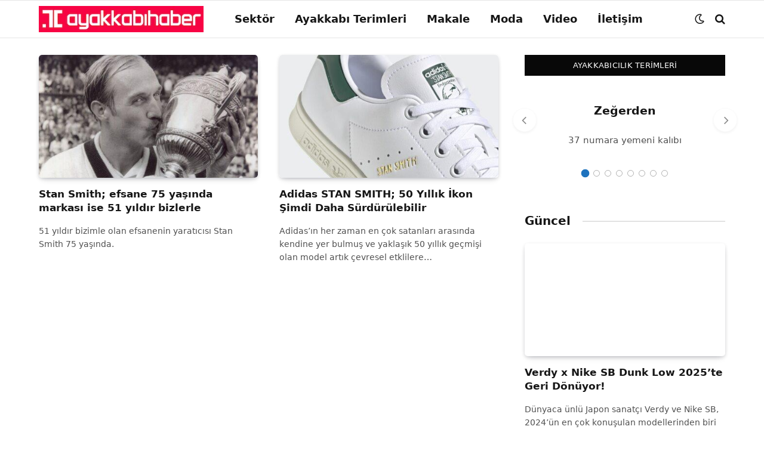

--- FILE ---
content_type: text/html; charset=UTF-8
request_url: https://ayakkabihaber.com/tag/stan-smith/
body_size: 13726
content:
<!DOCTYPE html>
<html lang="tr" class="s-light site-s-light">

<head><script data-no-optimize="1">var litespeed_docref=sessionStorage.getItem("litespeed_docref");litespeed_docref&&(Object.defineProperty(document,"referrer",{get:function(){return litespeed_docref}}),sessionStorage.removeItem("litespeed_docref"));</script>

	<meta charset="UTF-8" />
	<meta name="viewport" content="width=device-width, initial-scale=1" />
	<meta name='robots' content='index, follow, max-image-preview:large, max-snippet:-1, max-video-preview:-1' />

	<!-- This site is optimized with the Yoast SEO plugin v26.7 - https://yoast.com/wordpress/plugins/seo/ -->
	<title>Stan Smith Archives - AyakkabıHaber</title><link rel="preload" as="font" href="https://ayakkabihaber.com/wp-content/themes/smart-mag/css/icons/fonts/ts-icons.woff2?v3.2" type="font/woff2" crossorigin="anonymous" />
	<link rel="canonical" href="https://ayakkabihaber.com/tag/stan-smith/" />
	<meta property="og:locale" content="tr_TR" />
	<meta property="og:type" content="article" />
	<meta property="og:title" content="Stan Smith Archives - AyakkabıHaber" />
	<meta property="og:url" content="https://ayakkabihaber.com/tag/stan-smith/" />
	<meta property="og:site_name" content="AyakkabıHaber" />
	<meta name="twitter:card" content="summary_large_image" />
	<script type="application/ld+json" class="yoast-schema-graph">{"@context":"https://schema.org","@graph":[{"@type":"CollectionPage","@id":"https://ayakkabihaber.com/tag/stan-smith/","url":"https://ayakkabihaber.com/tag/stan-smith/","name":"Stan Smith Archives - AyakkabıHaber","isPartOf":{"@id":"https://ayakkabihaber.com/#website"},"primaryImageOfPage":{"@id":"https://ayakkabihaber.com/tag/stan-smith/#primaryimage"},"image":{"@id":"https://ayakkabihaber.com/tag/stan-smith/#primaryimage"},"thumbnailUrl":"https://ayakkabihaber.com/wp-content/uploads/2022/07/stansmithyng-1.webp","breadcrumb":{"@id":"https://ayakkabihaber.com/tag/stan-smith/#breadcrumb"},"inLanguage":"tr"},{"@type":"ImageObject","inLanguage":"tr","@id":"https://ayakkabihaber.com/tag/stan-smith/#primaryimage","url":"https://ayakkabihaber.com/wp-content/uploads/2022/07/stansmithyng-1.webp","contentUrl":"https://ayakkabihaber.com/wp-content/uploads/2022/07/stansmithyng-1.webp","width":1195,"height":795},{"@type":"BreadcrumbList","@id":"https://ayakkabihaber.com/tag/stan-smith/#breadcrumb","itemListElement":[{"@type":"ListItem","position":1,"name":"Home","item":"https://ayakkabihaber.com/"},{"@type":"ListItem","position":2,"name":"Stan Smith"}]},{"@type":"WebSite","@id":"https://ayakkabihaber.com/#website","url":"https://ayakkabihaber.com/","name":"Ayakkabı Haber","description":"Türkiye&#039;nin Lider Ayakkabı Haber Sitesi","alternateName":"ayakkabihaber.com","potentialAction":[{"@type":"SearchAction","target":{"@type":"EntryPoint","urlTemplate":"https://ayakkabihaber.com/?s={search_term_string}"},"query-input":{"@type":"PropertyValueSpecification","valueRequired":true,"valueName":"search_term_string"}}],"inLanguage":"tr"}]}</script>
	<!-- / Yoast SEO plugin. -->


<link rel='dns-prefetch' href='//www.googletagmanager.com' />
<link rel='dns-prefetch' href='//pagead2.googlesyndication.com' />
<link rel="alternate" type="application/rss+xml" title="AyakkabıHaber &raquo; akışı" href="https://ayakkabihaber.com/feed/" />
<link rel="alternate" type="application/rss+xml" title="AyakkabıHaber &raquo; yorum akışı" href="https://ayakkabihaber.com/comments/feed/" />
<link rel="alternate" type="application/rss+xml" title="AyakkabıHaber &raquo; Stan Smith etiket akışı" href="https://ayakkabihaber.com/tag/stan-smith/feed/" />
<style id='wp-img-auto-sizes-contain-inline-css' type='text/css'>
img:is([sizes=auto i],[sizes^="auto," i]){contain-intrinsic-size:3000px 1500px}
/*# sourceURL=wp-img-auto-sizes-contain-inline-css */
</style>

<link rel='stylesheet' id='wp-block-library-css' href='https://ayakkabihaber.com/wp-includes/css/dist/block-library/style.min.css?ver=6.9' type='text/css' media='all' />
<style id='classic-theme-styles-inline-css' type='text/css'>
/*! This file is auto-generated */
.wp-block-button__link{color:#fff;background-color:#32373c;border-radius:9999px;box-shadow:none;text-decoration:none;padding:calc(.667em + 2px) calc(1.333em + 2px);font-size:1.125em}.wp-block-file__button{background:#32373c;color:#fff;text-decoration:none}
/*# sourceURL=/wp-includes/css/classic-themes.min.css */
</style>
<style id='global-styles-inline-css' type='text/css'>
:root{--wp--preset--aspect-ratio--square: 1;--wp--preset--aspect-ratio--4-3: 4/3;--wp--preset--aspect-ratio--3-4: 3/4;--wp--preset--aspect-ratio--3-2: 3/2;--wp--preset--aspect-ratio--2-3: 2/3;--wp--preset--aspect-ratio--16-9: 16/9;--wp--preset--aspect-ratio--9-16: 9/16;--wp--preset--color--black: #000000;--wp--preset--color--cyan-bluish-gray: #abb8c3;--wp--preset--color--white: #ffffff;--wp--preset--color--pale-pink: #f78da7;--wp--preset--color--vivid-red: #cf2e2e;--wp--preset--color--luminous-vivid-orange: #ff6900;--wp--preset--color--luminous-vivid-amber: #fcb900;--wp--preset--color--light-green-cyan: #7bdcb5;--wp--preset--color--vivid-green-cyan: #00d084;--wp--preset--color--pale-cyan-blue: #8ed1fc;--wp--preset--color--vivid-cyan-blue: #0693e3;--wp--preset--color--vivid-purple: #9b51e0;--wp--preset--gradient--vivid-cyan-blue-to-vivid-purple: linear-gradient(135deg,rgb(6,147,227) 0%,rgb(155,81,224) 100%);--wp--preset--gradient--light-green-cyan-to-vivid-green-cyan: linear-gradient(135deg,rgb(122,220,180) 0%,rgb(0,208,130) 100%);--wp--preset--gradient--luminous-vivid-amber-to-luminous-vivid-orange: linear-gradient(135deg,rgb(252,185,0) 0%,rgb(255,105,0) 100%);--wp--preset--gradient--luminous-vivid-orange-to-vivid-red: linear-gradient(135deg,rgb(255,105,0) 0%,rgb(207,46,46) 100%);--wp--preset--gradient--very-light-gray-to-cyan-bluish-gray: linear-gradient(135deg,rgb(238,238,238) 0%,rgb(169,184,195) 100%);--wp--preset--gradient--cool-to-warm-spectrum: linear-gradient(135deg,rgb(74,234,220) 0%,rgb(151,120,209) 20%,rgb(207,42,186) 40%,rgb(238,44,130) 60%,rgb(251,105,98) 80%,rgb(254,248,76) 100%);--wp--preset--gradient--blush-light-purple: linear-gradient(135deg,rgb(255,206,236) 0%,rgb(152,150,240) 100%);--wp--preset--gradient--blush-bordeaux: linear-gradient(135deg,rgb(254,205,165) 0%,rgb(254,45,45) 50%,rgb(107,0,62) 100%);--wp--preset--gradient--luminous-dusk: linear-gradient(135deg,rgb(255,203,112) 0%,rgb(199,81,192) 50%,rgb(65,88,208) 100%);--wp--preset--gradient--pale-ocean: linear-gradient(135deg,rgb(255,245,203) 0%,rgb(182,227,212) 50%,rgb(51,167,181) 100%);--wp--preset--gradient--electric-grass: linear-gradient(135deg,rgb(202,248,128) 0%,rgb(113,206,126) 100%);--wp--preset--gradient--midnight: linear-gradient(135deg,rgb(2,3,129) 0%,rgb(40,116,252) 100%);--wp--preset--font-size--small: 13px;--wp--preset--font-size--medium: 20px;--wp--preset--font-size--large: 36px;--wp--preset--font-size--x-large: 42px;--wp--preset--spacing--20: 0.44rem;--wp--preset--spacing--30: 0.67rem;--wp--preset--spacing--40: 1rem;--wp--preset--spacing--50: 1.5rem;--wp--preset--spacing--60: 2.25rem;--wp--preset--spacing--70: 3.38rem;--wp--preset--spacing--80: 5.06rem;--wp--preset--shadow--natural: 6px 6px 9px rgba(0, 0, 0, 0.2);--wp--preset--shadow--deep: 12px 12px 50px rgba(0, 0, 0, 0.4);--wp--preset--shadow--sharp: 6px 6px 0px rgba(0, 0, 0, 0.2);--wp--preset--shadow--outlined: 6px 6px 0px -3px rgb(255, 255, 255), 6px 6px rgb(0, 0, 0);--wp--preset--shadow--crisp: 6px 6px 0px rgb(0, 0, 0);}:where(.is-layout-flex){gap: 0.5em;}:where(.is-layout-grid){gap: 0.5em;}body .is-layout-flex{display: flex;}.is-layout-flex{flex-wrap: wrap;align-items: center;}.is-layout-flex > :is(*, div){margin: 0;}body .is-layout-grid{display: grid;}.is-layout-grid > :is(*, div){margin: 0;}:where(.wp-block-columns.is-layout-flex){gap: 2em;}:where(.wp-block-columns.is-layout-grid){gap: 2em;}:where(.wp-block-post-template.is-layout-flex){gap: 1.25em;}:where(.wp-block-post-template.is-layout-grid){gap: 1.25em;}.has-black-color{color: var(--wp--preset--color--black) !important;}.has-cyan-bluish-gray-color{color: var(--wp--preset--color--cyan-bluish-gray) !important;}.has-white-color{color: var(--wp--preset--color--white) !important;}.has-pale-pink-color{color: var(--wp--preset--color--pale-pink) !important;}.has-vivid-red-color{color: var(--wp--preset--color--vivid-red) !important;}.has-luminous-vivid-orange-color{color: var(--wp--preset--color--luminous-vivid-orange) !important;}.has-luminous-vivid-amber-color{color: var(--wp--preset--color--luminous-vivid-amber) !important;}.has-light-green-cyan-color{color: var(--wp--preset--color--light-green-cyan) !important;}.has-vivid-green-cyan-color{color: var(--wp--preset--color--vivid-green-cyan) !important;}.has-pale-cyan-blue-color{color: var(--wp--preset--color--pale-cyan-blue) !important;}.has-vivid-cyan-blue-color{color: var(--wp--preset--color--vivid-cyan-blue) !important;}.has-vivid-purple-color{color: var(--wp--preset--color--vivid-purple) !important;}.has-black-background-color{background-color: var(--wp--preset--color--black) !important;}.has-cyan-bluish-gray-background-color{background-color: var(--wp--preset--color--cyan-bluish-gray) !important;}.has-white-background-color{background-color: var(--wp--preset--color--white) !important;}.has-pale-pink-background-color{background-color: var(--wp--preset--color--pale-pink) !important;}.has-vivid-red-background-color{background-color: var(--wp--preset--color--vivid-red) !important;}.has-luminous-vivid-orange-background-color{background-color: var(--wp--preset--color--luminous-vivid-orange) !important;}.has-luminous-vivid-amber-background-color{background-color: var(--wp--preset--color--luminous-vivid-amber) !important;}.has-light-green-cyan-background-color{background-color: var(--wp--preset--color--light-green-cyan) !important;}.has-vivid-green-cyan-background-color{background-color: var(--wp--preset--color--vivid-green-cyan) !important;}.has-pale-cyan-blue-background-color{background-color: var(--wp--preset--color--pale-cyan-blue) !important;}.has-vivid-cyan-blue-background-color{background-color: var(--wp--preset--color--vivid-cyan-blue) !important;}.has-vivid-purple-background-color{background-color: var(--wp--preset--color--vivid-purple) !important;}.has-black-border-color{border-color: var(--wp--preset--color--black) !important;}.has-cyan-bluish-gray-border-color{border-color: var(--wp--preset--color--cyan-bluish-gray) !important;}.has-white-border-color{border-color: var(--wp--preset--color--white) !important;}.has-pale-pink-border-color{border-color: var(--wp--preset--color--pale-pink) !important;}.has-vivid-red-border-color{border-color: var(--wp--preset--color--vivid-red) !important;}.has-luminous-vivid-orange-border-color{border-color: var(--wp--preset--color--luminous-vivid-orange) !important;}.has-luminous-vivid-amber-border-color{border-color: var(--wp--preset--color--luminous-vivid-amber) !important;}.has-light-green-cyan-border-color{border-color: var(--wp--preset--color--light-green-cyan) !important;}.has-vivid-green-cyan-border-color{border-color: var(--wp--preset--color--vivid-green-cyan) !important;}.has-pale-cyan-blue-border-color{border-color: var(--wp--preset--color--pale-cyan-blue) !important;}.has-vivid-cyan-blue-border-color{border-color: var(--wp--preset--color--vivid-cyan-blue) !important;}.has-vivid-purple-border-color{border-color: var(--wp--preset--color--vivid-purple) !important;}.has-vivid-cyan-blue-to-vivid-purple-gradient-background{background: var(--wp--preset--gradient--vivid-cyan-blue-to-vivid-purple) !important;}.has-light-green-cyan-to-vivid-green-cyan-gradient-background{background: var(--wp--preset--gradient--light-green-cyan-to-vivid-green-cyan) !important;}.has-luminous-vivid-amber-to-luminous-vivid-orange-gradient-background{background: var(--wp--preset--gradient--luminous-vivid-amber-to-luminous-vivid-orange) !important;}.has-luminous-vivid-orange-to-vivid-red-gradient-background{background: var(--wp--preset--gradient--luminous-vivid-orange-to-vivid-red) !important;}.has-very-light-gray-to-cyan-bluish-gray-gradient-background{background: var(--wp--preset--gradient--very-light-gray-to-cyan-bluish-gray) !important;}.has-cool-to-warm-spectrum-gradient-background{background: var(--wp--preset--gradient--cool-to-warm-spectrum) !important;}.has-blush-light-purple-gradient-background{background: var(--wp--preset--gradient--blush-light-purple) !important;}.has-blush-bordeaux-gradient-background{background: var(--wp--preset--gradient--blush-bordeaux) !important;}.has-luminous-dusk-gradient-background{background: var(--wp--preset--gradient--luminous-dusk) !important;}.has-pale-ocean-gradient-background{background: var(--wp--preset--gradient--pale-ocean) !important;}.has-electric-grass-gradient-background{background: var(--wp--preset--gradient--electric-grass) !important;}.has-midnight-gradient-background{background: var(--wp--preset--gradient--midnight) !important;}.has-small-font-size{font-size: var(--wp--preset--font-size--small) !important;}.has-medium-font-size{font-size: var(--wp--preset--font-size--medium) !important;}.has-large-font-size{font-size: var(--wp--preset--font-size--large) !important;}.has-x-large-font-size{font-size: var(--wp--preset--font-size--x-large) !important;}
:where(.wp-block-post-template.is-layout-flex){gap: 1.25em;}:where(.wp-block-post-template.is-layout-grid){gap: 1.25em;}
:where(.wp-block-term-template.is-layout-flex){gap: 1.25em;}:where(.wp-block-term-template.is-layout-grid){gap: 1.25em;}
:where(.wp-block-columns.is-layout-flex){gap: 2em;}:where(.wp-block-columns.is-layout-grid){gap: 2em;}
:root :where(.wp-block-pullquote){font-size: 1.5em;line-height: 1.6;}
/*# sourceURL=global-styles-inline-css */
</style>
<link rel='stylesheet' id='ats-pro-style-css' href='https://ayakkabihaber.com/wp-content/plugins/ayakkabi-terimler-sozlugu-pro%2004.15.32/css/styles.css?ver=1.2.14' type='text/css' media='all' />
<style id='ats-pro-style-inline-css' type='text/css'>

            .ats-pro-container {
                font-family: -apple-system, BlinkMacSystemFont, &quot;Segoe UI&quot;, Roboto, sans-serif;
                font-size: 20px;
                background: #f9f9f9;
                max-width: 1200px;
            }
            .ats-pro-header {
                background: #353d4a;
            }
            .ats-pro-header h1 {
                color: #ffffff;
                margin: 0;
            }
            .ats-pro-header p {
                color: #ffffff;
                margin: 5px 0 0;
                opacity: 0.8;
            }
            .ats-pro-did-you-know {
                background: #e6f0fa;
                border-left-color: #4a5568;
            }
            .ats-pro-table th, .ats-pro-table td, #ats-pro-search, .ats-pro-did-you-know {
                color: #374151;
            }
            .ats-pro-filter {
                background: #4a5568;
                color: #ffffff;
            }
            .ats-pro-filter.active {
                background: #f4c430;
                color: #ffffff;
            }
            .ats-pro-terim, .ats-pro-terim-data {
                width: 17%;
                text-align: center;
                vertical-align: middle;
                background: rgba(0,0,0,0);
            }
            .ats-pro-anlami, .ats-pro-anlami-data {
                width: 69%;
                text-align: center;
                vertical-align: middle;
                background: rgba(0,0,0,0);
            }
            .ats-pro-table {
                border-collapse: collapse;
                border: 1px solid #d1d5db;
            }
            .ats-pro-table th {
                border: 1px solid #d1d5db;
            }
            .ats-pro-table td {
                border: 1px solid #d1d5db;
            }
            .ats-pro-table-header {
                display: flex;
                background: #4A5568;
                color: #ffffff;
                margin-bottom: 2px;
                border-top: 1px solid #d1d5db;
            }
            .ats-pro-table-header .ats-pro-terim,
            .ats-pro-table-header .ats-pro-anlami {
                padding: 8px;
                text-align: center;
                font-weight: bold;
                background: none !important;
            }
            .ats-pro-table tr {
                min-height: 80px;
            }
            .ats-pro-table .ats-pro-terim-data a {
                color: #374151;
                text-decoration: none;
            }
            .ats-pro-table .ats-pro-terim-data a:hover {
                text-decoration: underline;
            }
            @media (max-width: 768px) {
                .ats-pro-container {
                    width: 100%;
                    max-width: 100%;
                    margin: 0 auto;
                    padding: 5px 0;
                    box-sizing: border-box;
                }
                .ats-pro-table {
                    width: 100%;
                    display: block;
                }
                .ats-pro-table-header {
                    display: none;
                }
                .ats-pro-table tbody, .ats-pro-table tr {
                    display: block;
                }
                .ats-pro-table tr {
                    margin-bottom: 10px;
                    border: 1px solid #d1d5db;
                    padding: 10px;
                }
                .ats-pro-table .ats-pro-terim, .ats-pro-table .ats-pro-terim-data {
                    display: block;
                    width: 100%;
                    text-align: center;
                    vertical-align: middle;
                    background: rgba(0,0,0,0);
                    font-weight: bold;
                    padding: 5px 0;
                    border: none;
                }
                .ats-pro-table .ats-pro-terim-data a {
                    color: #f70255;
                    text-decoration: none;
                }
                .ats-pro-table .ats-pro-terim-data a:hover {
                    text-decoration: underline;
                }
                .ats-pro-table .ats-pro-anlami, .ats-pro-table .ats-pro-anlami-data {
                    display: block;
                    width: 100%;
                    text-align: center;
                    vertical-align: middle;
                    background: rgba(0,0,0,0);
                    padding: 5px 0;
                    border: none;
                }
                .ats-pro-table th, .ats-pro-table td {
                    display: block;
                    border: none;
                }
                .ats-pro-table tr:nth-child(even) {
                    background: rgba(255, 255, 255, 0.02);
                }
                .ats-pro-table tr:hover {
                    background: #f9fafb;
                }
            }
            .ats-pro-table tr:nth-child(even) {
                background: rgba(255, 255, 255, 0.02);
            }
            .ats-pro-table tr:hover {
                background: #f9fafb;
            }
        
/*# sourceURL=ats-pro-style-inline-css */
</style>
<link rel='stylesheet' id='smartmag-core-css' href='https://ayakkabihaber.com/wp-content/themes/smart-mag/style.css?ver=10.3.2' type='text/css' media='all' />
<style id='smartmag-core-inline-css' type='text/css'>
:root { --c-main: #1e73be;
--c-main-rgb: 30,115,190;
--ui-font: "Lato", system-ui, -apple-system, "Segoe UI", Arial, sans-serif;
--title-font: "Lato", system-ui, -apple-system, "Segoe UI", Arial, sans-serif;
--h-font: "Lato", system-ui, -apple-system, "Segoe UI", Arial, sans-serif;
--title-font: var(--ui-font);
--title-size-xs: 14px;
--title-size-s: 14px;
--title-size-n: 16px;
--title-size-m: 17px;
--title-size-l: 19px;
--title-size-xl: 21px;
--main-width: 1150px;
--footer-mt: 0px;
--excerpt-size: 14px; }
:root { --sidebar-width: 336px; }
.ts-row, .has-el-gap { --sidebar-c-width: calc(var(--sidebar-width) + var(--grid-gutter-h) + var(--sidebar-c-pad)); }
:root { --sidebar-pad: 26px; --sidebar-sep-pad: 26px; }
.main-wrap > .main { margin-top: 28px; }
.smart-head-main .smart-head-mid { --head-h: 64px; background-color: #ffffff; }
.s-dark .smart-head-main .smart-head-mid,
.smart-head-main .s-dark.smart-head-mid { background-color: #f70355; }
.smart-head-main .smart-head-mid { border-top-width: 1px; border-top-color: #e5e5e5; }
.s-dark .smart-head-main .smart-head-mid,
.smart-head-main .s-dark.smart-head-mid { border-top-color: #5e5e5e; }
.smart-head-main .smart-head-mid { border-bottom-width: 1px; border-bottom-color: #e5e5e5; }
.s-dark .smart-head-main .smart-head-mid,
.smart-head-main .s-dark.smart-head-mid { border-bottom-color: #5e5e5e; }
.smart-head-main .smart-head-sticky { max-height: 48px; --head-h: 48px; }
.navigation { font-family: var(--body-font); }
.navigation-main .menu > li > a { font-family: var(--body-font); font-size: 18px; }
.smart-head-mobile .smart-head-mid { --head-h: 58px; }
.s-dark .smart-head-mobile .smart-head-mid,
.smart-head-mobile .s-dark.smart-head-mid { background-color: #f70355; }
.smart-head-mobile .smart-head-mid { border-top-width: 1px; border-top-color: #e5e5e5; }
.s-dark .smart-head-mobile .smart-head-mid,
.smart-head-mobile .s-dark.smart-head-mid { border-top-color: #5e5e5e; }
.smart-head-mobile .smart-head-mid { border-bottom-color: #e5e5e5; }
.s-dark .smart-head-mobile .smart-head-mid,
.smart-head-mobile .s-dark.smart-head-mid { border-bottom-color: #5e5e5e; }
.mobile-menu { font-size: 15px; }
.smart-head-main .search-icon:hover { color: #262626; }
.s-dark .smart-head-main .search-icon:hover,
.smart-head-main .s-dark .search-icon:hover { color: #ffffff; }
.smart-head-main { --search-icon-size: 18px; }
.smart-head-mobile .search-icon:hover { color: #0a0a0a; }
.s-dark .smart-head-mobile .search-icon:hover,
.smart-head-mobile .s-dark .search-icon:hover { color: #ffffff; }
.smart-head-main .scheme-switcher a:hover { color: #0a0a0a; }
.s-dark .smart-head-main .scheme-switcher a:hover,
.smart-head-main .s-dark .scheme-switcher a:hover { color: #ffffff; }
.smart-head-main .scheme-switcher { --icons-size: 18px; }
.smart-head-mobile .scheme-switcher a:hover { color: #0a0a0a; }
.s-dark .smart-head-mobile .scheme-switcher a:hover,
.smart-head-mobile .s-dark .scheme-switcher a:hover { color: #f7f7f7; }
.smart-head-main .offcanvas-toggle { transform: scale(1.4); }
.smart-head-main .hamburger-icon { width: 15px; --height: 13px; }
.smart-head-mobile .offcanvas-toggle:hover { --c-hamburger: #0a0a0a; }
.s-dark .smart-head-mobile .offcanvas-toggle:hover,
.smart-head-mobile .s-dark .offcanvas-toggle:hover { --c-hamburger: #ffffff; }
.trending-ticker .heading { color: #1c64ea; font-size: 17px; font-weight: 600; font-style: normal; text-transform: capitalize; }
.trending-ticker .post-link { font-size: 15px; font-weight: bold; font-style: normal; }
.upper-footer > .wrap { padding-bottom: 50px; }
.post-meta { font-family: "Roboto", system-ui, -apple-system, "Segoe UI", Arial, sans-serif; }
.post-meta .meta-item, .post-meta .text-in { font-size: 10px; font-weight: normal; text-transform: uppercase; letter-spacing: .03em; }
.post-meta .text-in, .post-meta .post-cat > a { font-size: 11px; }
.post-meta .post-cat > a { font-weight: bold; text-transform: uppercase; letter-spacing: .1em; }
.l-post { --media-radius: 5px; }
.cat-labels .category { font-weight: 600; }
.block-head-c .heading { font-size: 16px; text-transform: initial; }
.block-head-c { --line-weight: 3px; --border-weight: 1px; }
.loop-list-card .l-post { border-radius: 6px; overflow: hidden; }
.loop-small .media { width: 36%; max-width: 50%; }
.loop-small .media:not(i) { max-width: 92px; }
.single-featured .featured, .the-post-header .featured { border-radius: 4px; --media-radius: 4px; overflow: hidden; }
.post-meta-single .meta-item, .post-meta-single .text-in { font-size: 11px; }
.comments-area .comment-content { font-size: 14px; }
.comments-area .comment-meta { font-size: 12px; }
.the-post-header .post-meta .post-title { font-weight: 600; }
.entry-content { font-size: 15.7px; }
.site-s-light .entry-content { color: #1c1c1c; }
.post-share-b:not(.is-not-global) { --service-height: 36px; }
.review-box .overall { border-radius: 8px; }
.site-s-light .s-head-modern-a .post-meta { --c-post-meta: #606060; }
.category .feat-grid { --grid-gap: 19px; --main-ratio: 1.75; }
@media (min-width: 941px) and (max-width: 1200px) { .ts-row, .has-el-gap { --sidebar-c-width: calc(var(--sidebar-width) + var(--grid-gutter-h) + var(--sidebar-c-pad)); }
.navigation-main .menu > li > a { font-size: calc(10px + (18px - 10px) * .7); } }
@media (min-width: 768px) and (max-width: 940px) { .ts-contain, .main { padding-left: 35px; padding-right: 35px; }
.layout-boxed-inner { --wrap-padding: 35px; }
:root { --wrap-padding: 35px; }
.loop-grid { --grid-gutter: 15px; } }
@media (max-width: 767px) { .ts-contain, .main { padding-left: 25px; padding-right: 25px; }
.layout-boxed-inner { --wrap-padding: 25px; }
:root { --wrap-padding: 25px; }
.entry-content { font-size: 18px; } }


/*# sourceURL=smartmag-core-inline-css */
</style>
<link rel='stylesheet' id='smartmag-magnific-popup-css' href='https://ayakkabihaber.com/wp-content/themes/smart-mag/css/lightbox.css?ver=10.3.2' type='text/css' media='all' />
<link rel='stylesheet' id='smartmag-icons-css' href='https://ayakkabihaber.com/wp-content/themes/smart-mag/css/icons/icons.css?ver=10.3.2' type='text/css' media='all' />
<link rel='stylesheet' id='smart-mag-child-css' href='https://ayakkabihaber.com/wp-content/themes/smart-mag-child/style.css?ver=1.0' type='text/css' media='all' />
<script type="text/javascript" id="smartmag-lazy-inline-js-after">
/* <![CDATA[ */
/**
 * @copyright ThemeSphere
 * @preserve
 */
var BunyadLazy={};BunyadLazy.load=function(){function a(e,n){var t={};e.dataset.bgset&&e.dataset.sizes?(t.sizes=e.dataset.sizes,t.srcset=e.dataset.bgset):t.src=e.dataset.bgsrc,function(t){var a=t.dataset.ratio;if(0<a){const e=t.parentElement;if(e.classList.contains("media-ratio")){const n=e.style;n.getPropertyValue("--a-ratio")||(n.paddingBottom=100/a+"%")}}}(e);var a,o=document.createElement("img");for(a in o.onload=function(){var t="url('"+(o.currentSrc||o.src)+"')",a=e.style;a.backgroundImage!==t&&requestAnimationFrame(()=>{a.backgroundImage=t,n&&n()}),o.onload=null,o.onerror=null,o=null},o.onerror=o.onload,t)o.setAttribute(a,t[a]);o&&o.complete&&0<o.naturalWidth&&o.onload&&o.onload()}function e(t){t.dataset.loaded||a(t,()=>{document.dispatchEvent(new Event("lazyloaded")),t.dataset.loaded=1})}function n(t){"complete"===document.readyState?t():window.addEventListener("load",t)}return{initEarly:function(){var t,a=()=>{document.querySelectorAll(".img.bg-cover:not(.lazyload)").forEach(e)};"complete"!==document.readyState?(t=setInterval(a,150),n(()=>{a(),clearInterval(t)})):a()},callOnLoad:n,initBgImages:function(t){t&&n(()=>{document.querySelectorAll(".img.bg-cover").forEach(e)})},bgLoad:a}}(),BunyadLazy.load.initEarly();
//# sourceURL=smartmag-lazy-inline-js-after
/* ]]> */
</script>
<script type="text/javascript" src="https://ayakkabihaber.com/wp-includes/js/jquery/jquery.min.js?ver=3.7.1" id="jquery-core-js"></script>
<script type="text/javascript" src="https://ayakkabihaber.com/wp-includes/js/jquery/jquery-migrate.min.js?ver=3.4.1" id="jquery-migrate-js"></script>

<!-- Site Kit tarafından eklenen Google etiketi (gtag.js) snippet&#039;i -->
<!-- Google Analytics snippet added by Site Kit -->
<script type="text/javascript" src="https://www.googletagmanager.com/gtag/js?id=GT-WVJ85TX" id="google_gtagjs-js" async></script>
<script type="text/javascript" id="google_gtagjs-js-after">
/* <![CDATA[ */
window.dataLayer = window.dataLayer || [];function gtag(){dataLayer.push(arguments);}
gtag("set","linker",{"domains":["ayakkabihaber.com"]});
gtag("js", new Date());
gtag("set", "developer_id.dZTNiMT", true);
gtag("config", "GT-WVJ85TX");
 window._googlesitekit = window._googlesitekit || {}; window._googlesitekit.throttledEvents = []; window._googlesitekit.gtagEvent = (name, data) => { var key = JSON.stringify( { name, data } ); if ( !! window._googlesitekit.throttledEvents[ key ] ) { return; } window._googlesitekit.throttledEvents[ key ] = true; setTimeout( () => { delete window._googlesitekit.throttledEvents[ key ]; }, 5 ); gtag( "event", name, { ...data, event_source: "site-kit" } ); }; 
//# sourceURL=google_gtagjs-js-after
/* ]]> */
</script>
<link rel="https://api.w.org/" href="https://ayakkabihaber.com/wp-json/" /><link rel="alternate" title="JSON" type="application/json" href="https://ayakkabihaber.com/wp-json/wp/v2/tags/5953" /><link rel="EditURI" type="application/rsd+xml" title="RSD" href="https://ayakkabihaber.com/xmlrpc.php?rsd" />
<meta name="generator" content="WordPress 6.9" />
<meta name="generator" content="Site Kit by Google 1.168.0" />
		<script>
		var BunyadSchemeKey = 'bunyad-scheme';
		(() => {
			const d = document.documentElement;
			const c = d.classList;
			var scheme = localStorage.getItem(BunyadSchemeKey);
			
			if (scheme) {
				d.dataset.origClass = c;
				scheme === 'dark' ? c.remove('s-light', 'site-s-light') : c.remove('s-dark', 'site-s-dark');
				c.add('site-s-' + scheme, 's-' + scheme);
			}
		})();
		</script>
		
<!-- Site Kit tarafından eklenen Google AdSense meta etiketleri -->
<meta name="google-adsense-platform-account" content="ca-host-pub-2644536267352236">
<meta name="google-adsense-platform-domain" content="sitekit.withgoogle.com">
<!-- Site Kit tarafından eklenen Google AdSense meta etiketlerine son verin -->

<!-- Google AdSense snippet added by Site Kit -->
<script type="text/javascript" async="async" src="https://pagead2.googlesyndication.com/pagead/js/adsbygoogle.js?client=ca-pub-8353907653948164&amp;host=ca-host-pub-2644536267352236" crossorigin="anonymous"></script>

<!-- End Google AdSense snippet added by Site Kit -->
<style id="uagb-style-conditional-extension">@media (min-width: 1025px){body .uag-hide-desktop.uagb-google-map__wrap,body .uag-hide-desktop{display:none !important}}@media (min-width: 768px) and (max-width: 1024px){body .uag-hide-tab.uagb-google-map__wrap,body .uag-hide-tab{display:none !important}}@media (max-width: 767px){body .uag-hide-mob.uagb-google-map__wrap,body .uag-hide-mob{display:none !important}}</style><link rel="icon" href="https://ayakkabihaber.com/wp-content/uploads/2025/05/cropped-cropped-logositeye--32x32.webp" sizes="32x32" />
<link rel="icon" href="https://ayakkabihaber.com/wp-content/uploads/2025/05/cropped-cropped-logositeye--192x192.webp" sizes="192x192" />
<link rel="apple-touch-icon" href="https://ayakkabihaber.com/wp-content/uploads/2025/05/cropped-cropped-logositeye--180x180.webp" />
<meta name="msapplication-TileImage" content="https://ayakkabihaber.com/wp-content/uploads/2025/05/cropped-cropped-logositeye--270x270.webp" />


</head>

<body class="archive tag tag-stan-smith tag-5953 wp-theme-smart-mag wp-child-theme-smart-mag-child right-sidebar has-lb has-lb-sm ts-img-hov-saturate layout-normal elementor-default elementor-kit-5252">



<div class="main-wrap">

	
<div class="off-canvas-backdrop"></div>
<div class="mobile-menu-container off-canvas" id="off-canvas">

	<div class="off-canvas-head">
		<a href="#" class="close">
			<span class="visuallyhidden">Close Menu</span>
			<i class="tsi tsi-times"></i>
		</a>

		<div class="ts-logo">
					</div>
	</div>

	<div class="off-canvas-content">

					<ul class="mobile-menu"></ul>
		
		
		
		<div class="spc-social-block spc-social spc-social-b smart-head-social">
		
			
				<a href="#" class="link service s-facebook" target="_blank" rel="nofollow noopener">
					<i class="icon tsi tsi-facebook"></i>					<span class="visuallyhidden">Facebook</span>
				</a>
									
			
				<a href="#" class="link service s-whatsapp" target="_blank" rel="nofollow noopener">
					<i class="icon tsi tsi-whatsapp"></i>					<span class="visuallyhidden">WhatsApp</span>
				</a>
									
			
				<a href="#" class="link service s-twitter" target="_blank" rel="nofollow noopener">
					<i class="icon tsi tsi-twitter"></i>					<span class="visuallyhidden">X (Twitter)</span>
				</a>
									
			
				<a href="#" class="link service s-instagram" target="_blank" rel="nofollow noopener">
					<i class="icon tsi tsi-instagram"></i>					<span class="visuallyhidden">Instagram</span>
				</a>
									
			
				<a href="#" class="link service s-youtube" target="_blank" rel="nofollow noopener">
					<i class="icon tsi tsi-youtube-play"></i>					<span class="visuallyhidden">YouTube</span>
				</a>
									
			
		</div>

		
	</div>

</div>
<div class="smart-head smart-head-a smart-head-main" id="smart-head" data-sticky="mid" data-sticky-type="smart" data-sticky-full>
	
	<div class="smart-head-row smart-head-mid is-light smart-head-row-full">

		<div class="inner wrap">

							
				<div class="items items-left ">
					<a href="https://ayakkabihaber.com/" title="AyakkabıHaber" rel="home" class="logo-link ts-logo logo-is-image">
		<span>
			
				
					<img src="https://ayakkabihaber.com/wp-content/uploads/2025/03/fnllgo.webp" class="logo-image" alt="AyakkabıHaber" width="320" height="51"/>
									 
					</span>
	</a>	<div class="nav-wrap">
		<nav class="navigation navigation-main nav-hov-b">
			<ul id="menu-ana-menu" class="menu"><li id="menu-item-14775" class="menu-item menu-item-type-taxonomy menu-item-object-category menu-cat-6446 menu-item-14775"><a href="https://ayakkabihaber.com/sektor-haber/">Sektör</a></li>
<li id="menu-item-15373" class="menu-item menu-item-type-post_type menu-item-object-page menu-item-15373"><a href="https://ayakkabihaber.com/ayakkabi-terimleri/">Ayakkabı Terimleri</a></li>
<li id="menu-item-14778" class="menu-item menu-item-type-taxonomy menu-item-object-category menu-cat-6442 menu-item-14778"><a href="https://ayakkabihaber.com/makale/">Makale</a></li>
<li id="menu-item-14768" class="menu-item menu-item-type-taxonomy menu-item-object-category menu-cat-6444 menu-item-14768"><a href="https://ayakkabihaber.com/moda/">Moda</a></li>
<li id="menu-item-14779" class="menu-item menu-item-type-taxonomy menu-item-object-category menu-cat-6449 menu-item-14779"><a href="https://ayakkabihaber.com/video/">Video</a></li>
<li id="menu-item-14781" class="menu-item menu-item-type-post_type menu-item-object-page menu-item-14781"><a href="https://ayakkabihaber.com/iletisim/">İletişim</a></li>
</ul>		</nav>
	</div>
				</div>

							
				<div class="items items-center empty">
								</div>

							
				<div class="items items-right ">
				
<div class="scheme-switcher has-icon-only">
	<a href="#" class="toggle is-icon toggle-dark" title="Switch to Dark Design - easier on eyes.">
		<i class="icon tsi tsi-moon"></i>
	</a>
	<a href="#" class="toggle is-icon toggle-light" title="Switch to Light Design.">
		<i class="icon tsi tsi-bright"></i>
	</a>
</div>

	<a href="#" class="search-icon has-icon-only is-icon" title="Ara">
		<i class="tsi tsi-search"></i>
	</a>

				</div>

						
		</div>
	</div>

	</div>
<div class="smart-head smart-head-a smart-head-mobile" id="smart-head-mobile" data-sticky="mid" data-sticky-type="smart" data-sticky-full>
	
	<div class="smart-head-row smart-head-mid smart-head-row-3 is-light smart-head-row-full">

		<div class="inner wrap">

							
				<div class="items items-left ">
				
<button class="offcanvas-toggle has-icon" type="button" aria-label="Menu">
	<span class="hamburger-icon hamburger-icon-a">
		<span class="inner"></span>
	</span>
</button>				</div>

							
				<div class="items items-center ">
					<a href="https://ayakkabihaber.com/" title="AyakkabıHaber" rel="home" class="logo-link ts-logo logo-is-image">
		<span>
			
				
					<img src="https://ayakkabihaber.com/wp-content/uploads/2025/03/fnllgo.webp" class="logo-image" alt="AyakkabıHaber" width="320" height="51"/>
									 
					</span>
	</a>				</div>

							
				<div class="items items-right ">
				

	<a href="#" class="search-icon has-icon-only is-icon" title="Ara">
		<i class="tsi tsi-search"></i>
	</a>


<div class="scheme-switcher has-icon-only">
	<a href="#" class="toggle is-icon toggle-dark" title="Switch to Dark Design - easier on eyes.">
		<i class="icon tsi tsi-moon"></i>
	</a>
	<a href="#" class="toggle is-icon toggle-light" title="Switch to Light Design.">
		<i class="icon tsi tsi-bright"></i>
	</a>
</div>				</div>

						
		</div>
	</div>

	</div>

<div class="main ts-contain cf right-sidebar">
			<div class="ts-row">
			<div class="col-8 main-content">

						
					
							
					<section class="block-wrap block-grid mb-none has-media-shadows" data-id="1">

				
			<div class="block-content">
					
	<div class="loop loop-grid loop-grid-base grid grid-2 md:grid-2 xs:grid-1">

					
<article class="l-post grid-post grid-base-post">

	
			<div class="media">

		
			<a href="https://ayakkabihaber.com/stan-smith-efsane-75-yasinda-markasi-ise-51-yildir-bizlerle/" class="image-link media-ratio ratio-16-9" title="Stan Smith; efsane 75 yaşında markası ise 51 yıldır bizlerle"><img width="361" height="203" src="https://ayakkabihaber.com/wp-content/uploads/2022/07/stansmithyng-1-450x299.jpg" class="attachment-bunyad-grid size-bunyad-grid no-lazy skip-lazy wp-post-image" alt="" sizes="(max-width: 361px) 100vw, 361px" title="Stan Smith; efsane 75 yaşında markası ise 51 yıldır bizlerle" decoding="async" fetchpriority="high" srcset="https://ayakkabihaber.com/wp-content/uploads/2022/07/stansmithyng-1-450x299.jpg 450w, https://ayakkabihaber.com/wp-content/uploads/2022/07/stansmithyng-1-768x511.jpg 768w, https://ayakkabihaber.com/wp-content/uploads/2022/07/stansmithyng-1-1024x681.jpg 1024w, https://ayakkabihaber.com/wp-content/uploads/2022/07/stansmithyng-1.jpg 1195w" /></a>			
			
			
			
		
		</div>
	

	
		<div class="content">

			<div class="post-meta post-meta-a"><h2 class="is-title post-title"><a href="https://ayakkabihaber.com/stan-smith-efsane-75-yasinda-markasi-ise-51-yildir-bizlerle/">Stan Smith; efsane 75 yaşında markası ise 51 yıldır bizlerle</a></h2></div>			
						
				<div class="excerpt">
					<p>51 yıldır bizimle olan efsanenin yaratıcısı Stan Smith 75 yaşında. </p>
				</div>
			
			
			
		</div>

	
</article>					
<article class="l-post grid-post grid-base-post">

	
			<div class="media">

		
			<a href="https://ayakkabihaber.com/adidas-stan-smith-50-yillik-ikon-simdi-daha-surdurulebilir/" class="image-link media-ratio ratio-16-9" title="Adidas STAN SMITH; 50 Yıllık İkon Şimdi Daha Sürdürülebilir"><img width="361" height="203" src="https://ayakkabihaber.com/wp-content/uploads/2021/01/Stan_Smith_Ayakkabi_Beyaz_FX5522_41_detail-450x450.jpg" class="attachment-bunyad-grid size-bunyad-grid no-lazy skip-lazy wp-post-image" alt="" sizes="(max-width: 361px) 100vw, 361px" title="Adidas STAN SMITH; 50 Yıllık İkon Şimdi Daha Sürdürülebilir" decoding="async" srcset="https://ayakkabihaber.com/wp-content/uploads/2021/01/Stan_Smith_Ayakkabi_Beyaz_FX5522_41_detail-450x450.jpg 450w, https://ayakkabihaber.com/wp-content/uploads/2021/01/Stan_Smith_Ayakkabi_Beyaz_FX5522_41_detail-300x300.jpg 300w, https://ayakkabihaber.com/wp-content/uploads/2021/01/Stan_Smith_Ayakkabi_Beyaz_FX5522_41_detail-768x768.jpg 768w, https://ayakkabihaber.com/wp-content/uploads/2021/01/Stan_Smith_Ayakkabi_Beyaz_FX5522_41_detail-1024x1024.jpg 1024w, https://ayakkabihaber.com/wp-content/uploads/2021/01/Stan_Smith_Ayakkabi_Beyaz_FX5522_41_detail-1536x1536.jpg 1536w, https://ayakkabihaber.com/wp-content/uploads/2021/01/Stan_Smith_Ayakkabi_Beyaz_FX5522_41_detail-1200x1200.jpg 1200w, https://ayakkabihaber.com/wp-content/uploads/2021/01/Stan_Smith_Ayakkabi_Beyaz_FX5522_41_detail.jpg 2000w" /></a>			
			
			
			
		
		</div>
	

	
		<div class="content">

			<div class="post-meta post-meta-a"><h2 class="is-title post-title"><a href="https://ayakkabihaber.com/adidas-stan-smith-50-yillik-ikon-simdi-daha-surdurulebilir/">Adidas STAN SMITH; 50 Yıllık İkon Şimdi Daha Sürdürülebilir</a></h2></div>			
						
				<div class="excerpt">
					<p>Adidas&#8217;ın her zaman en çok satanları arasında kendine yer bulmuş ve yaklaşık 50 yıllık geçmişi olan model artık çevresel etklilere&hellip;</p>
				</div>
			
			
			
		</div>

	
</article>		
	</div>

	

	<nav class="main-pagination pagination-numbers" data-type="numbers">
			</nav>


	
			</div>

		</section>
		
			</div>
			
					
	
	<aside class="col-4 main-sidebar has-sep" data-sticky="1">
	
			<div class="inner theiaStickySidebar">
		
			
		<div id="smartmag-block-grid-12" class="widget ts-block-widget smartmag-widget-grid">		
		<div class="block">
					<section class="block-wrap block-grid block-sc has-media-shadows" data-id="2">

								
							
				<div class="block-head block-head-ac block-head-g is-center">

					<h4 class="heading"><a href="https://ayakkabihaber.com/ayakkabi-terimleri/">Ayakkabıcılık Terimleri</a></h4>					
									</div>
				
			
			
			<div class="block-content">
					
	<div data-slider="carousel" data-autoplay data-speed data-slides="1" data-slides-md="1" data-slides-sm="1" data-arrows="b" data-dots="1" class="loop loop-grid loop-grid-lg common-slider loop-carousel arrow-hover slider-arrow-b grid grid-1 md:grid-1 xs:grid-1">

					
<article class="l-post grid-post grid-lg-post l-post-center">

	
			<div class="media">

		
		</div>
	

	
		<div class="content">

			<div class="post-meta post-meta-a"><h2 class="is-title post-title"><a href="https://ayakkabihaber.com/ayakkabi-terimleri-pro/zegerden/">Zeğerden</a></h2></div>			
						
				<div class="excerpt">
					<p>37 numara yemeni kalıbı</p>
				</div>
			
			
			
		</div>

	
</article>					
<article class="l-post grid-post grid-lg-post l-post-center">

	
			<div class="media">

		
		</div>
	

	
		<div class="content">

			<div class="post-meta post-meta-a"><h2 class="is-title post-title"><a href="https://ayakkabihaber.com/ayakkabi-terimleri-pro/zumba/">Zumba</a></h2></div>			
						
				<div class="excerpt">
					<p>Lastik ayakkabıların altına nakış yapmakta kullanılan ağaç saplı, bükük demir uçlu araç.</p>
				</div>
			
			
			
		</div>

	
</article>					
<article class="l-post grid-post grid-lg-post l-post-center">

	
			<div class="media">

		
		</div>
	

	
		<div class="content">

			<div class="post-meta post-meta-a"><h2 class="is-title post-title"><a href="https://ayakkabihaber.com/ayakkabi-terimleri-pro/harama-genisligi/">Harama genişliği</a></h2></div>			
						
				<div class="excerpt">
					<p>Dikiş kanalının genişliği.</p>
				</div>
			
			
			
		</div>

	
</article>					
<article class="l-post grid-post grid-lg-post l-post-center">

	
			<div class="media">

		
		</div>
	

	
		<div class="content">

			<div class="post-meta post-meta-a"><h2 class="is-title post-title"><a href="https://ayakkabihaber.com/ayakkabi-terimleri-pro/istikar-kundagi/">İstikar kundağı</a></h2></div>			
						
				<div class="excerpt">
					<p>Deri parlatmaya yarayan bıçağın tahta sapı.</p>
				</div>
			
			
			
		</div>

	
</article>					
<article class="l-post grid-post grid-lg-post l-post-center">

	
			<div class="media">

		
		</div>
	

	
		<div class="content">

			<div class="post-meta post-meta-a"><h2 class="is-title post-title"><a href="https://ayakkabihaber.com/ayakkabi-terimleri-pro/vakte/">Vakte</a></h2></div>			
						
				<div class="excerpt">
					<p>Vaketa. terimine bakınız.</p>
				</div>
			
			
			
		</div>

	
</article>					
<article class="l-post grid-post grid-lg-post l-post-center">

	
			<div class="media">

		
		</div>
	

	
		<div class="content">

			<div class="post-meta post-meta-a"><h2 class="is-title post-title"><a href="https://ayakkabihaber.com/ayakkabi-terimleri-pro/yuz-parlatma-makinesi-iscisi/">Yüz parlatma makinesi işçisi</a></h2></div>			
						
				<div class="excerpt">
					<p>Hızla dönen fırçalarla yüz parlatma işlemini yapan makineyi çalıştırıp kullanan kişi.</p>
				</div>
			
			
			
		</div>

	
</article>					
<article class="l-post grid-post grid-lg-post l-post-center">

	
			<div class="media">

		
		</div>
	

	
		<div class="content">

			<div class="post-meta post-meta-a"><h2 class="is-title post-title"><a href="https://ayakkabihaber.com/ayakkabi-terimleri-pro/uzun-topuk-olcusu/">Uzun topuk ölçüsü</a></h2></div>			
						
				<div class="excerpt">
					<p>Ayak yere basar durumdayken topuk arkasındaki en alçak nokta ile ayak üstündeki en yüksek noktayı saran uzaklık.</p>
				</div>
			
			
			
		</div>

	
</article>					
<article class="l-post grid-post grid-lg-post l-post-center">

	
			<div class="media">

		
		</div>
	

	
		<div class="content">

			<div class="post-meta post-meta-a"><h2 class="is-title post-title"><a href="https://ayakkabihaber.com/ayakkabi-terimleri-pro/ihzir/">Ihzır</a></h2></div>			
						
				<div class="excerpt">
					<p>Eski ayakkabı.</p>
				</div>
			
			
			
		</div>

	
</article>		
	</div>

		
			</div>

		</section>
				</div>

		</div>
		<div id="smartmag-block-highlights-8" class="widget ts-block-widget smartmag-widget-highlights">		
		<div class="block">
					<section class="block-wrap block-highlights block-sc mb-none has-media-shadows" data-id="3" data-is-mixed="1">

			<div class="widget-title block-head block-head-ac block-head block-head-ac block-head-e block-head-e2 is-left has-style"><h5 class="heading">Güncel</h5></div>	
			<div class="block-content">
					
	<div class="loops-mixed">
			
	<div class="loop loop-grid loop-grid-base grid grid-1 md:grid-1 xs:grid-1">

					
<article class="l-post grid-post grid-base-post">

	
			<div class="media">

		
			<a href="https://ayakkabihaber.com/verdy-x-nike-sb-dunk-low-2025te-geri-donuyor/" class="image-link media-ratio ratio-16-9" title="Verdy x Nike SB Dunk Low 2025’te Geri Dönüyor!"><img width="361" height="203" src="https://ayakkabihaber.com/wp-content/uploads/2025/12/VERDY-x-NIKE-DUNK-VISTY-450x263.avif" class="attachment-bunyad-grid size-bunyad-grid no-lazy skip-lazy wp-post-image" alt="" sizes="(max-width: 361px) 100vw, 361px" title="Verdy x Nike SB Dunk Low 2025’te Geri Dönüyor!" decoding="async" srcset="https://ayakkabihaber.com/wp-content/uploads/2025/12/VERDY-x-NIKE-DUNK-VISTY-450x263.avif 450w, https://ayakkabihaber.com/wp-content/uploads/2025/12/VERDY-x-NIKE-DUNK-VISTY-300x175.avif 300w, https://ayakkabihaber.com/wp-content/uploads/2025/12/VERDY-x-NIKE-DUNK-VISTY-1024x597.avif 1024w, https://ayakkabihaber.com/wp-content/uploads/2025/12/VERDY-x-NIKE-DUNK-VISTY-768x448.avif 768w, https://ayakkabihaber.com/wp-content/uploads/2025/12/VERDY-x-NIKE-DUNK-VISTY-150x88.avif 150w, https://ayakkabihaber.com/wp-content/uploads/2025/12/VERDY-x-NIKE-DUNK-VISTY.avif 1200w" /></a>			
			
			
			
		
		</div>
	

	
		<div class="content">

			<div class="post-meta post-meta-a"><h2 class="is-title post-title"><a href="https://ayakkabihaber.com/verdy-x-nike-sb-dunk-low-2025te-geri-donuyor/">Verdy x Nike SB Dunk Low 2025’te Geri Dönüyor!</a></h2></div>			
						
				<div class="excerpt">
					<p>Dünyaca ünlü Japon sanatçı Verdy ve Nike SB, 2024’ün en çok konuşulan modellerinden biri olan&hellip;</p>
				</div>
			
			
			
		</div>

	
</article>		
	</div>

		

	<div class="loop loop-small loop-small-a grid grid-1 md:grid-1 sm:grid-1 xs:grid-1">

					
<article class="l-post small-post small-a-post m-pos-left">

	
			<div class="media">

		
			<a href="https://ayakkabihaber.com/brain-dead-ve-adidas-taekwondo-ayakkabisini-yeniden-yorumlandi/" class="image-link media-ratio ar-bunyad-thumb" title="Brain Dead ve Adidas Taekwondo Ayakkabısını Yeniden Yorumlandı"><img width="135" height="94" src="https://ayakkabihaber.com/wp-content/uploads/2025/12/Paragraf-metniniz-300x175.avif" class="attachment-bunyad-thumb size-bunyad-thumb no-lazy skip-lazy wp-post-image" alt="" sizes="(max-width: 135px) 100vw, 135px" title="Brain Dead ve Adidas Taekwondo Ayakkabısını Yeniden Yorumlandı" decoding="async" srcset="https://ayakkabihaber.com/wp-content/uploads/2025/12/Paragraf-metniniz-300x175.avif 300w, https://ayakkabihaber.com/wp-content/uploads/2025/12/Paragraf-metniniz-1024x597.avif 1024w, https://ayakkabihaber.com/wp-content/uploads/2025/12/Paragraf-metniniz-768x448.avif 768w, https://ayakkabihaber.com/wp-content/uploads/2025/12/Paragraf-metniniz-150x88.avif 150w, https://ayakkabihaber.com/wp-content/uploads/2025/12/Paragraf-metniniz-450x263.avif 450w, https://ayakkabihaber.com/wp-content/uploads/2025/12/Paragraf-metniniz.avif 1200w" /></a>			
			
			
			
		
		</div>
	

	
		<div class="content">

			<div class="post-meta post-meta-a post-meta-left has-below"><h4 class="is-title post-title"><a href="https://ayakkabihaber.com/brain-dead-ve-adidas-taekwondo-ayakkabisini-yeniden-yorumlandi/">Brain Dead ve Adidas Taekwondo Ayakkabısını Yeniden Yorumlandı</a></h4><div class="post-meta-items meta-below"><span class="meta-item date"><span class="date-link"><time class="post-date" datetime="2025-12-20T18:22:08+03:00">20 Aralık 2025</time></span></span></div></div>			
			
			
		</div>

	
</article>	
					
<article class="l-post small-post small-a-post m-pos-left">

	
			<div class="media">

		
			<a href="https://ayakkabihaber.com/intermoda-shoes-fuari-kapilarini-acti/" class="image-link media-ratio ar-bunyad-thumb" title="INTERMODA SHOES Fuarı Kapılarını Açtı"><img width="135" height="94" src="https://ayakkabihaber.com/wp-content/uploads/2025/12/iNTERMODA-SHOES-22-25-EKIM-2025-300x175.avif" class="attachment-bunyad-thumb size-bunyad-thumb no-lazy skip-lazy wp-post-image" alt="" sizes="(max-width: 135px) 100vw, 135px" title="INTERMODA SHOES Fuarı Kapılarını Açtı" decoding="async" srcset="https://ayakkabihaber.com/wp-content/uploads/2025/12/iNTERMODA-SHOES-22-25-EKIM-2025-300x175.avif 300w, https://ayakkabihaber.com/wp-content/uploads/2025/12/iNTERMODA-SHOES-22-25-EKIM-2025-1024x597.avif 1024w, https://ayakkabihaber.com/wp-content/uploads/2025/12/iNTERMODA-SHOES-22-25-EKIM-2025-768x448.avif 768w, https://ayakkabihaber.com/wp-content/uploads/2025/12/iNTERMODA-SHOES-22-25-EKIM-2025-150x88.avif 150w, https://ayakkabihaber.com/wp-content/uploads/2025/12/iNTERMODA-SHOES-22-25-EKIM-2025-450x263.avif 450w, https://ayakkabihaber.com/wp-content/uploads/2025/12/iNTERMODA-SHOES-22-25-EKIM-2025.avif 1200w" /></a>			
			
			
			
		
		</div>
	

	
		<div class="content">

			<div class="post-meta post-meta-a post-meta-left has-below"><h4 class="is-title post-title"><a href="https://ayakkabihaber.com/intermoda-shoes-fuari-kapilarini-acti/">INTERMODA SHOES Fuarı Kapılarını Açtı</a></h4><div class="post-meta-items meta-below"><span class="meta-item date"><span class="date-link"><time class="post-date" datetime="2025-12-19T19:49:06+03:00">19 Aralık 2025</time></span></span></div></div>			
			
			
		</div>

	
</article>	
					
<article class="l-post small-post small-a-post m-pos-left">

	
			<div class="media">

		
			<a href="https://ayakkabihaber.com/vans-souvenir-old-skool-burgundy-satisa-sunuldu/" class="image-link media-ratio ar-bunyad-thumb" title="Vans Souvenir Old Skool Burgundy Satışa Sunuldu"><img width="135" height="94" src="[data-uri]" class="attachment-medium size-medium lazyload wp-post-image" alt="" sizes="(max-width: 135px) 100vw, 135px" title="Vans Souvenir Old Skool Burgundy Satışa Sunuldu" decoding="async" data-srcset="https://ayakkabihaber.com/wp-content/uploads/2025/12/Adsiz-tasarim-12-300x175.avif 300w, https://ayakkabihaber.com/wp-content/uploads/2025/12/Adsiz-tasarim-12-1024x597.avif 1024w, https://ayakkabihaber.com/wp-content/uploads/2025/12/Adsiz-tasarim-12-768x448.avif 768w, https://ayakkabihaber.com/wp-content/uploads/2025/12/Adsiz-tasarim-12-150x88.avif 150w, https://ayakkabihaber.com/wp-content/uploads/2025/12/Adsiz-tasarim-12-450x263.avif 450w, https://ayakkabihaber.com/wp-content/uploads/2025/12/Adsiz-tasarim-12.avif 1200w" data-src="https://ayakkabihaber.com/wp-content/uploads/2025/12/Adsiz-tasarim-12-300x175.avif" /></a>			
			
			
			
		
		</div>
	

	
		<div class="content">

			<div class="post-meta post-meta-a post-meta-left has-below"><h4 class="is-title post-title"><a href="https://ayakkabihaber.com/vans-souvenir-old-skool-burgundy-satisa-sunuldu/">Vans Souvenir Old Skool Burgundy Satışa Sunuldu</a></h4><div class="post-meta-items meta-below"><span class="meta-item date"><span class="date-link"><time class="post-date" datetime="2025-12-19T19:48:26+03:00">19 Aralık 2025</time></span></span></div></div>			
			
			
		</div>

	
</article>	
		
	</div>

			</div>


				</div>

		</section>
				</div>

		</div><div id="bunyad-social-8" class="widget widget-social-b"><div class="widget-title block-head block-head-ac block-head block-head-ac block-head-e block-head-e2 is-left has-style"><h5 class="heading">Sosyal  Medyadayız</h5></div>		<div class="spc-social-follow spc-social-follow-c spc-social-colors spc-social-colored spc-social-follow-split">
			<ul class="services grid grid-2 md:grid-4 sm:grid-2" itemscope itemtype="http://schema.org/Organization">
				<link itemprop="url" href="https://ayakkabihaber.com/">
								
				<li class="service-wrap">

					<a href="" class="service service-link s-facebook" target="_blank" itemprop="sameAs" rel="nofollow noopener">
						<i class="the-icon tsi tsi-facebook"></i>
						<span class="label">Facebook</span>

							
					</a>

				</li>
				
								
				<li class="service-wrap">

					<a href="" class="service service-link s-twitter" target="_blank" itemprop="sameAs" rel="nofollow noopener">
						<i class="the-icon tsi tsi-twitter"></i>
						<span class="label">Twitter</span>

							
					</a>

				</li>
				
								
				<li class="service-wrap">

					<a href="" class="service service-link s-instagram" target="_blank" itemprop="sameAs" rel="nofollow noopener">
						<i class="the-icon tsi tsi-instagram"></i>
						<span class="label">Instagram</span>

							
					</a>

				</li>
				
								
				<li class="service-wrap">

					<a href="" class="service service-link s-youtube" target="_blank" itemprop="sameAs" rel="nofollow noopener">
						<i class="the-icon tsi tsi-youtube-play"></i>
						<span class="label">YouTube</span>

							
					</a>

				</li>
				
								
				<li class="service-wrap">

					<a href="" class="service service-link s-telegram" target="_blank" itemprop="sameAs" rel="nofollow noopener">
						<i class="the-icon tsi tsi-telegram"></i>
						<span class="label">Telegram</span>

							
					</a>

				</li>
				
								
				<li class="service-wrap">

					<a href="" class="service service-link s-whatsapp" target="_blank" itemprop="sameAs" rel="nofollow noopener">
						<i class="the-icon tsi tsi-whatsapp"></i>
						<span class="label">WhatsApp</span>

							
					</a>

				</li>
				
							</ul>
		</div>
		
		</div>		</div>
	
	</aside>
	
			
		</div>
	</div>

			<footer class="main-footer cols-gap-lg footer-bold s-dark">

						<div class="upper-footer bold-footer-upper">
			<div class="ts-contain wrap">
				<div class="widgets row cf">
					
		<div class="widget col-4 widget-about">		
					
			<div class="widget-title block-head block-head-ac block-head block-head-ac block-head-h is-left has-style"><h5 class="heading">Hakkımızda</h5></div>			
			
		<div class="inner ">
		
							<div class="image-logo">
					<img class=" lazyload" src="[data-uri]" width="320" height="51" alt="Hakkımızda" data-src="https://ayakkabihaber.com/wp-content/uploads/2025/02/lgobyz.webp" />
				</div>
						
						
			<div class="base-text about-text"><p>AyakkabıHaber, ayakkabı, çanta, makine, yan sanayi ve üretim gibi konularda yeterli haber ve makale-yazı kaynaklarının artması hedefini taşır.  Ayakkabihaber.com ayakkabı ve yan sanayi üretiminden, moda içeriğine her türlü haber, yazı-makale ile ülkemizin en önemli kaynağı olmak için yola çıktı.</p>
</div>

			
		</div>

		</div>		
		<div class="widget col-4 widget_categories"><div class="widget-title block-head block-head-ac block-head block-head-ac block-head-h is-left has-style"><h5 class="heading">Kategoriler</h5></div><form action="https://ayakkabihaber.com" method="get"><label class="screen-reader-text" for="cat">Kategoriler</label><select  name='cat' id='cat' class='postform'>
	<option value='-1'>Kategori seçin</option>
	<option class="level-0" value="6437">Ayakkabı Sözlüğü</option>
	<option class="level-0" value="19">AyakkabıHaber</option>
	<option class="level-0" value="6451">AYMOD fuar haberleri</option>
	<option class="level-0" value="6452">AYSAF Fuar Haberleri</option>
	<option class="level-0" value="6438">Dünya</option>
	<option class="level-0" value="6439">EDİTÖRLERDEN</option>
	<option class="level-0" value="6440">Fuar Haber</option>
	<option class="level-0" value="6441">Galeri</option>
	<option class="level-0" value="6442">Makale</option>
	<option class="level-0" value="6443">Manşet</option>
	<option class="level-0" value="6444">Moda</option>
	<option class="level-0" value="6445">POPÜLER HABERLER</option>
	<option class="level-0" value="6446">Sektör</option>
	<option class="level-0" value="6448">Ürün Haber</option>
	<option class="level-0" value="6449">Video</option>
</select>
</form><script type="text/javascript">
/* <![CDATA[ */

( ( dropdownId ) => {
	const dropdown = document.getElementById( dropdownId );
	function onSelectChange() {
		setTimeout( () => {
			if ( 'escape' === dropdown.dataset.lastkey ) {
				return;
			}
			if ( dropdown.value && parseInt( dropdown.value ) > 0 && dropdown instanceof HTMLSelectElement ) {
				dropdown.parentElement.submit();
			}
		}, 250 );
	}
	function onKeyUp( event ) {
		if ( 'Escape' === event.key ) {
			dropdown.dataset.lastkey = 'escape';
		} else {
			delete dropdown.dataset.lastkey;
		}
	}
	function onClick() {
		delete dropdown.dataset.lastkey;
	}
	dropdown.addEventListener( 'keyup', onKeyUp );
	dropdown.addEventListener( 'click', onClick );
	dropdown.addEventListener( 'change', onSelectChange );
})( "cat" );

//# sourceURL=WP_Widget_Categories%3A%3Awidget
/* ]]> */
</script>
</div>
		<div class="widget col-4 ts-block-widget smartmag-widget-newsletter">		
		<div class="block">
			<div class="block-newsletter ">
	<div class="spc-newsletter spc-newsletter-b spc-newsletter-center spc-newsletter-sm has-top-icon">

		<div class="bg-wrap"></div>

		
		<div class="inner">

							<div class="mail-top-icon">
					<i class="tsi tsi-envelope-o"></i>
				</div>
			
			
			<h3 class="heading">
				Bültenimize Abone Olun			</h3>

							<div class="base-text message">
					<p>Ayakkabı ve ayakkabı yan sanayi sektörü ve güncel ayakkabı ürün haberleri için bültenimize abone olun. </p>
</div>
			
							<form method="post" action="" class="form fields-style fields-full" target="_blank">
					<div class="main-fields">
						<p class="field-email">
							<input type="email" name="EMAIL" placeholder="Your email address.." required />
						</p>
						
						<p class="field-submit">
							<input type="submit" value="Abone Ol" />
						</p>
					</div>

											<p class="disclaimer">
							<label>
																	<input type="checkbox" name="privacy" required />
								
								Üye olarak sitemizin gizlilik sözleşmesini kabul etmiş oluyorsunuz.							</label>
						</p>
									</form>
			
			
		</div>
	</div>
</div>		</div>

		</div>				</div>
			</div>
		</div>
		
	
			<div class="lower-footer bold-footer-lower">
			<div class="ts-contain inner">

				

				
		<div class="spc-social-block spc-social spc-social-b ">
		
			
				<a href="#" class="link service s-facebook" target="_blank" rel="nofollow noopener">
					<i class="icon tsi tsi-facebook"></i>					<span class="visuallyhidden">Facebook</span>
				</a>
									
			
				<a href="#" class="link service s-instagram" target="_blank" rel="nofollow noopener">
					<i class="icon tsi tsi-instagram"></i>					<span class="visuallyhidden">Instagram</span>
				</a>
									
			
				<a href="#" class="link service s-twitter" target="_blank" rel="nofollow noopener">
					<i class="icon tsi tsi-twitter"></i>					<span class="visuallyhidden">X (Twitter)</span>
				</a>
									
			
				<a href="#" class="link service s-youtube" target="_blank" rel="nofollow noopener">
					<i class="icon tsi tsi-youtube-play"></i>					<span class="visuallyhidden">YouTube</span>
				</a>
									
			
				<a href="#" class="link service s-whatsapp" target="_blank" rel="nofollow noopener">
					<i class="icon tsi tsi-whatsapp"></i>					<span class="visuallyhidden">WhatsApp</span>
				</a>
									
			
		</div>

		
				
				<div class="copyright">
					           ©ayakkabihaber.com				</div>
			</div>
		</div>		
			</footer>
		
	
</div><!-- .main-wrap -->



	<div class="search-modal-wrap" data-scheme="light">
		<div class="search-modal-box" role="dialog" aria-modal="true">

			<form method="get" class="search-form" action="https://ayakkabihaber.com/">
				<input type="search" class="search-field live-search-query" name="s" placeholder="Ara..." value="" required />

				<button type="submit" class="search-submit visuallyhidden">Submit</button>

				<p class="message">
					Aramak için yukarıya yazın ve <em>Enter</em> tuşuna basın. İptal etmek için <em>Esc</em> tuşuna basın.				</p>
						
			</form>

		</div>
	</div>


<script type="speculationrules">
{"prefetch":[{"source":"document","where":{"and":[{"href_matches":"/*"},{"not":{"href_matches":["/wp-*.php","/wp-admin/*","/wp-content/uploads/*","/wp-content/*","/wp-content/plugins/*","/wp-content/themes/smart-mag-child/*","/wp-content/themes/smart-mag/*","/*\\?(.+)"]}},{"not":{"selector_matches":"a[rel~=\"nofollow\"]"}},{"not":{"selector_matches":".no-prefetch, .no-prefetch a"}}]},"eagerness":"conservative"}]}
</script>
<script type="text/javascript" id="smartmag-lazyload-js-extra">
/* <![CDATA[ */
var BunyadLazyConf = {"type":"normal"};
//# sourceURL=smartmag-lazyload-js-extra
/* ]]> */
</script>
<script type="text/javascript" src="https://ayakkabihaber.com/wp-content/themes/smart-mag/js/lazyload.js?ver=10.3.2" id="smartmag-lazyload-js"></script>
<script type="text/javascript" id="ats-pro-script-js-extra">
/* <![CDATA[ */
var TooltipData = {"ajax_url":"https://ayakkabihaber.com/wp-admin/admin-ajax.php","nonce":"51232ecece"};
//# sourceURL=ats-pro-script-js-extra
/* ]]> */
</script>
<script type="text/javascript" src="https://ayakkabihaber.com/wp-content/plugins/ayakkabi-terimler-sozlugu-pro%2004.15.32/js/scripts.js?ver=1.2.14" id="ats-pro-script-js"></script>
<script type="text/javascript" src="https://ayakkabihaber.com/wp-content/themes/smart-mag/js/jquery.mfp-lightbox.js?ver=10.3.2" id="magnific-popup-js"></script>
<script type="text/javascript" src="https://ayakkabihaber.com/wp-content/themes/smart-mag/js/jquery.sticky-sidebar.js?ver=10.3.2" id="theia-sticky-sidebar-js"></script>
<script type="text/javascript" id="smartmag-theme-js-extra">
/* <![CDATA[ */
var Bunyad = {"ajaxurl":"https://ayakkabihaber.com/wp-admin/admin-ajax.php"};
//# sourceURL=smartmag-theme-js-extra
/* ]]> */
</script>
<script type="text/javascript" src="https://ayakkabihaber.com/wp-content/themes/smart-mag/js/theme.js?ver=10.3.2" id="smartmag-theme-js"></script>
<script type="text/javascript" src="https://ayakkabihaber.com/wp-content/themes/smart-mag/js/jquery.slick.js?ver=10.3.2" id="smartmag-slick-js"></script>

<script data-no-optimize="1">var litespeed_vary=document.cookie.replace(/(?:(?:^|.*;\s*)_lscache_vary\s*\=\s*([^;]*).*$)|^.*$/,"");litespeed_vary||fetch("/wp-content/plugins/litespeed-cache/guest.vary.php",{method:"POST",cache:"no-cache",redirect:"follow"}).then(e=>e.json()).then(e=>{console.log(e),e.hasOwnProperty("reload")&&"yes"==e.reload&&(sessionStorage.setItem("litespeed_docref",document.referrer),window.location.reload(!0))});</script></body>
</html>

<!-- Page cached by LiteSpeed Cache 7.7 on 2026-01-21 16:24:20 -->
<!-- Guest Mode -->

--- FILE ---
content_type: text/html; charset=utf-8
request_url: https://www.google.com/recaptcha/api2/aframe
body_size: 267
content:
<!DOCTYPE HTML><html><head><meta http-equiv="content-type" content="text/html; charset=UTF-8"></head><body><script nonce="ah0R2yvoOGfWwCzzSd0j-A">/** Anti-fraud and anti-abuse applications only. See google.com/recaptcha */ try{var clients={'sodar':'https://pagead2.googlesyndication.com/pagead/sodar?'};window.addEventListener("message",function(a){try{if(a.source===window.parent){var b=JSON.parse(a.data);var c=clients[b['id']];if(c){var d=document.createElement('img');d.src=c+b['params']+'&rc='+(localStorage.getItem("rc::a")?sessionStorage.getItem("rc::b"):"");window.document.body.appendChild(d);sessionStorage.setItem("rc::e",parseInt(sessionStorage.getItem("rc::e")||0)+1);localStorage.setItem("rc::h",'1769448498150');}}}catch(b){}});window.parent.postMessage("_grecaptcha_ready", "*");}catch(b){}</script></body></html>

--- FILE ---
content_type: text/css
request_url: https://ayakkabihaber.com/wp-content/plugins/ayakkabi-terimler-sozlugu-pro%2004.15.32/css/styles.css?ver=1.2.14
body_size: 607
content:
.ats-pro-container {
    max-width: 1200px;
    margin: 20px auto;
    padding: 15px;
    border-radius: 8px;
}

.ats-pro-header {
    text-align: center;
    margin-bottom: 20px;
    padding: 10px;
    border-radius: 5px;
}

.ats-pro-header h1 {
    margin: 0;
    font-weight: 700;
    color: #ffffff !important;
}

.ats-pro-header p {
    margin: 5px 0 0;
    font-weight: 600;
    opacity: 0.8;
    color: #ffffff !important;
}

.ats-pro-did-you-know {
    padding: 10px;
    border-radius: 5px;
    margin-bottom: 15px;
    border-left: 3px solid;
}

.ats-pro-did-you-know h2 {
    margin: 0 0 5px;
}

.ats-pro-did-you-know p {
    line-height: 1.4;
}

.ats-pro-search-filter {
    display: flex;
    flex-direction: column;
    gap: 10px;
    margin-bottom: 15px;
}

.ats-pro-search-filter > * + * {
    margin-top: 10px; /* Fallback for gap in older browsers */
}

.ats-pro-search-filter {
    gap: 10px; /* Modern browsers */
}

#ats-pro-search {
    padding: 8px;
    border: 1px solid;
    border-radius: 4px;
    width: 100%;
    box-sizing: border-box;
}

.ats-pro-alphabet-filter {
    display: flex;
    flex-wrap: wrap;
    gap: 5px;
    justify-content: center;
}

.ats-pro-filter {
    padding: 4px 8px;
    border: none;
    border-radius: 8px;
    width: 26px;
    height: 26px;
    display: flex;
    align-items: center;
    justify-content: center;
    cursor: pointer;
    transition: background 0.2s ease, transform 0.1s ease;
}

.ats-pro-filter[data-letter="Tümü"] {
    width: 50px;
    text-transform: none;
}

.ats-pro-filter:hover {
    transform: scale(1.05);
}

.ats-pro-filter.active {
    transform: scale(1.1);
}

.ats-pro-table {
    width: 100%;
    border-collapse: collapse;
}

.ats-pro-table th, .ats-pro-table td {
    padding: 8px;
}

.ats-pro-table th {
    font-weight: 200;
}

.ats-pro-table tr:nth-child(even) {
    background: rgba(255, 255, 255, 0.02);
}

.ats-pro-resim, .ats-pro-resim-data {
    text-align: center;
}

.ats-pro-resim-data .ats-pro-thumbnail-wrapper {
    position: relative;
    width: 100%;
    padding-top: 56.25%;
}

.ats-pro-resim-data .ats-pro-thumbnail {
    position: absolute;
    top: 0;
    left: 0;
    width: 100%;
    height: 100%;
    object-fit: cover;
    border-radius: 4px;
    border: 1px solid;
    box-sizing: border-box; /* Include border in dimensions */
}

.ats-pro-resim-data:empty::after {
    content: "Resim yok";
}

.ats-pro-row-hidden {
    display: none;
}

@media (min-width: 769px) {
    .ats-pro-table .ats-pro-terim-data a {
        color: #f70255 !important; 
        text-decoration: none !important;
        font-weight: bold !important;
    }
}

.ats-pro-terim-data a:hover {
    text-decoration: underline;
}

.ats-pro-tooltip {
    position: absolute;
    background: #2d3748;
    color: #ffffff;
    padding: 5px 10px;
    border-radius: 4px;
    font-size: 12px;
    z-index: 100;
    pointer-events: none;
    box-shadow: 0 2px 4px rgba(0, 0, 0, 0.2);
    white-space: nowrap;
}

.ats-pro-image-tooltip {
    position: absolute;
    background: #2d3748;
    padding: 5px;
    border-radius: 4px;
    z-index: 100;
    pointer-events: none;
    box-shadow: 0 2px 4px rgba(0, 0, 0, 0.2);
}

.ats-pro-image-tooltip img {
    max-width: 250px;
    max-height: 250px;
    border-radius: 4px;
}

@media (max-width: 768px) {
    .ats-pro-table {
        display: block;
    }

    .ats-pro-table-header {
        display: none;
    }

    .ats-pro-table tbody, .ats-pro-table tr {
        display: block;
    }

    .ats-pro-table tr {
        margin-bottom: 10px;
        border: 1px solid #d1d5db;
        padding: 10px;
    }

    .ats-pro-table .ats-pro-terim-data,
    .ats-pro-table .ats-pro-anlami-data {
        display: block;
        width: 100%;
        padding: 5px 0;
    }

    .ats-pro-table .ats-pro-terim-data {
        font-weight: bold;
    }

    .ats-pro-table th, .ats-pro-table td {
        display: block;
        border: none;
    }

    .ats-pro-resim-data .ats-pro-thumbnail-wrapper {
        width: 100%;
        max-width: 200px;
        margin: 0 auto;
    }
}

--- FILE ---
content_type: text/css
request_url: https://ayakkabihaber.com/wp-content/themes/smart-mag-child/style.css?ver=1.0
body_size: -231
content:
/*
Theme Name: SmartMag Child
Theme URI: https://smartmag.theme-sphere.com/
Description: A child theme of SmartMag
Author: ThemeSphere
Author URI: https://theme-sphere.com
Template: smart-mag
Version: 1.1
*/

}
.common-slider.arrow-hover .slick-arrow {
  opacity: 0.5;
  visibility: visible;
  transition-property: all;
}


--- FILE ---
content_type: application/javascript
request_url: https://ayakkabihaber.com/wp-content/plugins/ayakkabi-terimler-sozlugu-pro%2004.15.32/js/scripts.js?ver=1.2.14
body_size: 1685
content:
jQuery(document).ready(function($) {
    var $filters = $('.ats-pro-filter');
    var $table = $('#ats-pro-table');
    var $rows = $table.find('tr');
    var tooltip = null;
    var imageTooltip = null;
    var isTouchDevice = 'ontouchstart' in window || navigator.maxTouchPoints > 0;
    var isImageTooltipVisible = false;

    // Debounce function for search input
    function debounce(func, wait) {
        var timeout;
        return function() {
            var context = this, args = arguments;
            clearTimeout(timeout);
            timeout = setTimeout(function() {
                func.apply(context, args);
            }, wait);
        };
    }

    // Initialize tooltip element
    function initializeTooltip() {
        if (!tooltip) {
            tooltip = $('<div class="ats-pro-tooltip"></div>').appendTo('body');
        }
    }

    // Initialize image tooltip element
    function initializeImageTooltip() {
        if (!imageTooltip) {
            imageTooltip = $('<div class="ats-pro-image-tooltip"></div>').appendTo('body');
        }
    }

    // Show tooltip with term count
    function showTooltip($filter, letter, event) {
        if (!TooltipData.enableHoverTooltips) return;
        initializeTooltip();
        $.ajax({
            url: TooltipData.ajax_url,
            type: 'POST',
            data: {
                action: 'ats_pro_get_term_counts',
                nonce: TooltipData.nonce,
                letter: letter
            },
            success: function(response) {
                if (response.success) {
                    var count = response.data.count;
                    tooltip.text(letter === 'Tümü' ? 'Toplam ' + count + ' terim' : count + ' terim');
                    tooltip.show();

                    // Position tooltip with boundary checks
                    var rect = $filter[0].getBoundingClientRect();
                    var scrollY = window.scrollY || window.pageYOffset;
                    var scrollX = window.scrollX || window.pageXOffset;
                    var tooltipWidth = tooltip.outerWidth();
                    var tooltipHeight = tooltip.outerHeight();
                    var windowWidth = $(window).width();
                    var top = rect.top + scrollY - tooltipHeight - 5;
                    var left = rect.left + scrollX + (rect.width - tooltipWidth) / 2;

                    // Adjust if tooltip exceeds window boundaries
                    if (left < 0) left = 5;
                    if (left + tooltipWidth > windowWidth) left = windowWidth - tooltipWidth - 5;
                    if (top < scrollY) top = rect.bottom + scrollY + 5;

                    tooltip.css({
                        top: top + 'px',
                        left: left + 'px'
                    });
                }
            },
            error: function(xhr, status, error) {
                tooltip.text('Hata: Terim sayısı alınamadı.');
                tooltip.show();
            }
        });
    }

    // Hide tooltip
    function hideTooltip() {
        if (tooltip) {
            tooltip.hide();
        }
    }

    // Show image tooltip
    function showImageTooltip($link, imageUrl, event) {
        initializeImageTooltip();
        if (imageUrl) {
            imageTooltip.html('<img src="' + imageUrl + '" alt="Term image">');
            imageTooltip.show();
            isImageTooltipVisible = true;

            // Position image tooltip
            var rect = $link[0].getBoundingClientRect();
            var scrollY = window.scrollY || window.pageYOffset;
            var scrollX = window.scrollX || window.pageXOffset;
            var tooltipWidth = imageTooltip.outerWidth();
            var windowWidth = $(window).width();
            var left = rect.left + scrollX;
            var top = rect.bottom + scrollY + 5;

            // Adjust if tooltip exceeds window boundaries
            if (left + tooltipWidth > windowWidth) {
                left = windowWidth - tooltipWidth - 5;
            }
            if (left < 0) {
                left = 5;
            }

            imageTooltip.css({
                top: top + 'px',
                left: left + 'px'
            });
        }
    }

    // Hide image tooltip
    function hideImageTooltip() {
        if (imageTooltip) {
            imageTooltip.hide();
            imageTooltip.empty();
            isImageTooltipVisible = false;
        }
    }

    // Clear all tooltips on page load
    hideTooltip();
    hideImageTooltip();

    // Filter click/touch handler
    $filters.on('click touchstart', function(e) {
        e.preventDefault();
        if (e.type === 'touchstart') {
            e.stopPropagation(); // Prevent click event on touch
        }

        var $this = $(this);
        var letter = $this.data('letter').toLowerCase();

        $filters.removeClass('active');
        $this.addClass('active');

        $rows.hide().filter(function() {
            var firstLetter = $(this).data('first-letter').toLowerCase();
            return letter === 'tümü' || firstLetter === letter;
        }).show();

        // Update URL with letter parameter
        var url = new URL(window.location);
        if (letter === 'tümü') {
            url.searchParams.delete('ats_letter');
        } else {
            url.searchParams.set('ats_letter', letter);
        }
        window.history.pushState({}, '', url);
    });

    // Tooltip handlers for alphabet filters
    if (typeof TooltipData !== 'undefined' && TooltipData.enableHoverTooltips) {
        $filters.on('mouseover', function(e) {
            if (!isTouchDevice) {
                var letter = $(this).data('letter');
                showTooltip($(this), letter, e);
            }
        });

        $filters.on('touchend', function(e) {
            var letter = $(this).data('letter');
            showTooltip($(this), letter, e);
        });

        $filters.on('mouseout touchcancel', function() {
            hideTooltip();
        });
    }

    // Image tooltip handlers for term links
    if (typeof TooltipData !== 'undefined') {
        // Desktop (hover)
        if (!isTouchDevice) {
            $table.on('mouseover', '.ats-pro-terim-data a', function(e) {
                var $this = $(this);
                var imageUrl = $this.data('image');
                if (imageUrl) {
                    showImageTooltip($this, imageUrl, e);
                }
            });

            $table.on('mouseout', '.ats-pro-terim-data a', function() {
                hideImageTooltip();
            });
        }

        // Mobile (touch)
        if (TooltipData.enableMobileImageTooltips && isTouchDevice) {
            $table.on('touchstart', '.ats-pro-terim-data a', function(e) {
                e.preventDefault(); // Prevent default link behavior on first tap
                var $this = $(this);
                var imageUrl = $this.data('image');

                if (imageUrl) {
                    if (isImageTooltipVisible) {
                        hideImageTooltip();
                        // Allow navigation to the link on second tap
                        setTimeout(function() {
                            window.location.href = $this.attr('href');
                        }, 0);
                    } else {
                        showImageTooltip($this, imageUrl, e);
                    }
                } else {
                    // No image, navigate immediately
                    window.location.href = $this.attr('href');
                }
            });

            // Hide image tooltip when tapping elsewhere
            $(document).on('touchstart', function(e) {
                if (isImageTooltipVisible && !$(e.target).closest('.ats-pro-terim-data a').length && !$(e.target).closest('.ats-pro-image-tooltip').length) {
                    hideImageTooltip();
                }
            });
        }
    }

    // Trigger initial filter based on URL parameter
    var urlParams = new URLSearchParams(window.location.search);
    var initialLetter = urlParams.get('ats_letter');
    if (initialLetter) {
        // Sanitize initialLetter to prevent XSS or invalid selectors
        initialLetter = initialLetter.replace(/[^a-zA-ZÇĞİÖŞÜ]/g, '');
        if (initialLetter) {
            $filters.filter('[data-letter="' + initialLetter + '"]').trigger('click');
        } else {
            $filters.filter('[data-letter="Tümü"]').trigger('click');
        }
    } else {
        $filters.filter('[data-letter="Tümü"]').trigger('click');
    }

    // Search functionality with debounce
    $('#ats-pro-search').on('input', debounce(function() {
        var searchTerm = $(this).val().toLowerCase();
        $rows.hide().filter(function() {
            var term = $(this).data('term').toLowerCase();
            return term.includes(searchTerm);
        }).show();
    }, 300));
});